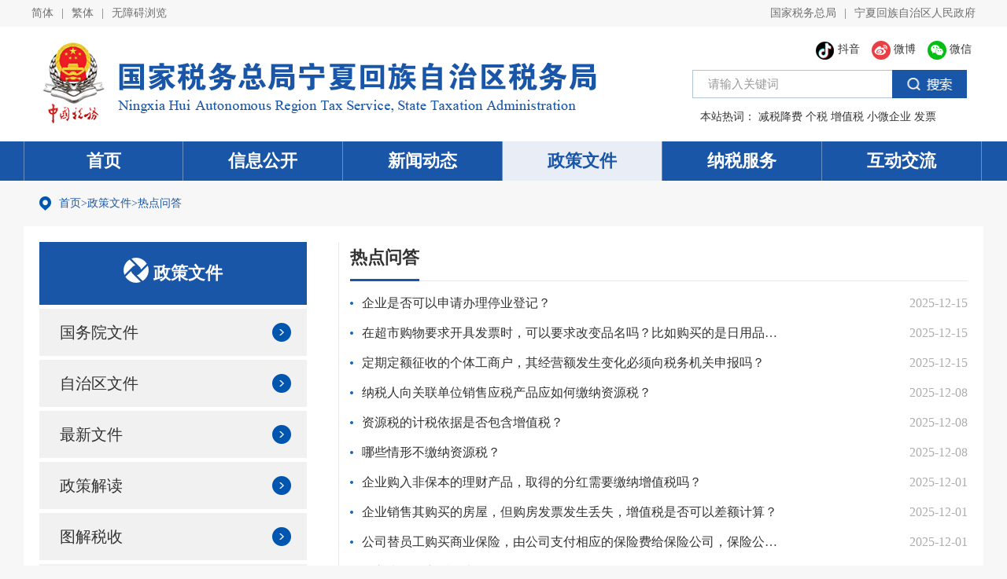

--- FILE ---
content_type: text/html
request_url: http://ningxia.chinatax.gov.cn/col/col10996/index.html
body_size: 5678
content:
<!DOCTYPE html>
<html>
  <head>
    <meta charset="UTF-8" /><script language="javascript" src="/module/jslib/jquery/jquery.js"></script>
<script language="javascript" src="/module/jslib/urite/urite.min.js"></script>
<link href="/module/jslib/tag/css/infotag.css" type=text/css rel=stylesheet>
<meta name='WebId' content='17'>

    <meta http-equiv="X-UA-Compatible" content="ie=edge" />
    <meta name="viewport" content="width=device-width, initial-scale=1,maximum-scale=1, user-scalable=no" />
    <link rel="stylesheet" href="/images/503/hanweb.css" />
    <link rel="stylesheet" href="/images/503/common.css" />
    <link rel="stylesheet" href="/images/503/column.css" />
    <script src="/images/503/jquery-1.8.3.min.js"></script>
    <script src="/images/503/jquery.superslide.2.1.1.js"></script>
    <script id="barrierfree" src="/module/jslib/accessiblereading/load.js"></script>
    <title>国家税务总局宁夏回族自治区税务局 热点问答</title>
<meta name='Maketime' content='2025-12-15 10:12:52'>
<meta name="SiteName" content="国家税务总局宁夏回族自治区税务局">
<meta name="SiteDomain" content="ningxia.chinatax.gov.cn">
<meta name="SiteIDCode" content="bm29300003">
<meta name="ColumnName" content="热点问答">
<meta name="ColumnDescription" content="热点问答">
<meta name="ColumnKeywords" content="热点问答">
<meta name="ColumnType" content="热点问答">
<meta name="channel" content="热点问答"> <meta name="chnlcatalog" content=""> <meta name="server" content="http://ningxia.chinatax.gov.cn/col/col10996/index.html,,">
  </head>
  <style>
  .curCol{background-color:#e8eef6!important}
  .curColTit{color:#1a56a8;font-weight:bold}
  .left-box ul li:hover{background-color:#e8eef6!important}
  .left-box ul li:hover a{color:#1a56a8;font-weight:bold}
  .split-line {
    background: none!important;
    width: 100%;
    height: 1px!important;
    border-top: 1px dotted #e6e6e6;
    padding: 0;
    margin: 20px 0!important;
}
  </style>
  <body id="page_type" alt="列表页">
   <div id="barrierfree_container">
    
     <script src="/script/0/1908151521516522.js"></script>


    <div class="current-position">
      <div class="w1220" ergodic="navigation">
        <table cellspacing="0"cellpadding="0"border="0"><tr><td><a href="/index.html"class="bt_link">首页</a></td><td><table width="100%" cellspacing="0" cellpadding="0" border="0">
<tr>
<td>><a href="/col/col10983/index.html"class="bt_link">政策文件</a></td><td>><a href="/col/col10996/index.html"class="bt_link">热点问答</a></td>
</tr></table></td></tr></table>
      </div>
    </div>
    <div class="section">
      <div class="w1220" style="min-height:500px">
        <div
          class="table-sh-yc"
          width="1180"
          align="center"
          border="0"
          cellpadding="0"
          cellspacing="0"
        >
          <div id="mask" class="left-box" valign="top" ergodic="view">
            <div class="tit">
              <a href="/col/col10983/index.html">
<img src="/images/503/ic-16.png" alt="" /> 政策文件
</a>
            </div>
            <ul>
              
<li id="国务院文件">
<a href="http://www.gov.cn/zhengce/index.htm">
国务院文件
</a>
</li>

<li id="自治区文件">
<a href="http://www.nx.gov.cn/zwgk/qzfwj/">
自治区文件
</a>
</li>

<li id="最新文件">
<a href="/col/col10986/index.html">
最新文件
</a>
</li>

<li id="政策解读">
<a href="/col/col10987/index.html">
政策解读
</a>
</li>

<li id="图解税收">
<a href="/col/col10988/index.html">
图解税收
</a>
</li>

<li id="政策法规库">
<a href="http://ningxia.chinatax.gov.cn/col/col13850/index.html">
政策法规库
</a>
</li>

<li id="热点问答">
<a href="/col/col10996/index.html">
热点问答
</a>
</li>

<li id="视频解读">
<a href="/col/col14907/index.html">
视频解读
</a>
</li>


			  <script>
$("#热点问答").addClass("curCol")
$("#热点问答").children("a").addClass("curColTit")
</script>
			  
            </ul>
          </div>
          
          <div class="td-sh-yc" width="40"></div>
          <div class="division-line"></div>
          <div class="td-sh-yc" width="39"></div>
          <div class="right-bigbox" ergodic="view">
            <div class="right-box" valign="top">
              <div class="common-list">
                <ul class="common-list-tit">
                  <li class="on">
                    
                      <span>热点问答</span>
                    
                  </li>
                </ul>
                <div class="common-list-items">
                  <a href="#" class="gd"></a>
                  <ul>
                    <div id="28065"><script type="text/xml"><datastore>
<nextgroup><![CDATA[<a href="/module/web/jpage/dataproxy.jsp?page=1&appid=1&appid=1&webid=17&path=/&columnid=10996&unitid=28065&webname=%25E5%259B%25BD%25E5%25AE%25B6%25E7%25A8%258E%25E5%258A%25A1%25E6%2580%25BB%25E5%25B1%2580%25E5%25AE%2581%25E5%25A4%258F%25E5%259B%259E%25E6%2597%258F%25E8%2587%25AA%25E6%25B2%25BB%25E5%258C%25BA%25E7%25A8%258E%25E5%258A%25A1%25E5%25B1%2580&permissiontype=0"></a>]]></nextgroup>
<recordset>
<record><![CDATA[
<li><a href="/art/2025/12/15/art_10996_377579.html" target="_blank" title="企业是否可以申请办理停业登记？">企业是否可以申请办理停业登记？</a><span>2025-12-15</span></li>]]></record>
<record><![CDATA[
<li><a href="/art/2025/12/15/art_10996_377578.html" target="_blank" title="在超市购物要求开具发票时，可以要求改变品名吗？比如购买的是日用品，可以开办公用品吗？">在超市购物要求开具发票时，可以要求改变品名吗？比如购买的是日用品，可...</a><span>2025-12-15</span></li>]]></record>
<record><![CDATA[
<li><a href="/art/2025/12/15/art_10996_377575.html" target="_blank" title="定期定额征收的个体工商户，其经营额发生变化必须向税务机关申报吗？">定期定额征收的个体工商户，其经营额发生变化必须向税务机关申报吗？</a><span>2025-12-15</span></li>]]></record>
<record><![CDATA[
<li><a href="/art/2025/12/8/art_10996_377231.html" target="_blank" title="纳税人向关联单位销售应税产品应如何缴纳资源税？">纳税人向关联单位销售应税产品应如何缴纳资源税？</a><span>2025-12-08</span></li>]]></record>
<record><![CDATA[
<li><a href="/art/2025/12/8/art_10996_377230.html" target="_blank" title="资源税的计税依据是否包含增值税？">资源税的计税依据是否包含增值税？</a><span>2025-12-08</span></li>]]></record>
<record><![CDATA[
<li><a href="/art/2025/12/8/art_10996_377229.html" target="_blank" title="哪些情形不缴纳资源税？">哪些情形不缴纳资源税？</a><span>2025-12-08</span></li>]]></record>
<record><![CDATA[
<li><a href="/art/2025/12/1/art_10996_376691.html" target="_blank" title="企业购入非保本的理财产品，取得的分红需要缴纳增值税吗？">企业购入非保本的理财产品，取得的分红需要缴纳增值税吗？</a><span>2025-12-01</span></li>]]></record>
<record><![CDATA[
<li><a href="/art/2025/12/1/art_10996_376690.html" target="_blank" title="企业销售其购买的房屋，但购房发票发生丢失，增值税是否可以差额计算？">企业销售其购买的房屋，但购房发票发生丢失，增值税是否可以差额计算？</a><span>2025-12-01</span></li>]]></record>
<record><![CDATA[
<li><a href="/art/2025/12/1/art_10996_376688.html" target="_blank" title="公司替员工购买商业保险，由公司支付相应的保险费给保险公司，保险公司是否可以给公司开具增值税专用发票？">公司替员工购买商业保险，由公司支付相应的保险费给保险公司，保险公司是...</a><span>2025-12-01</span></li>]]></record>
<record><![CDATA[
<li><a href="/art/2025/11/24/art_10996_376040.html" target="_blank" title="输入查验项之后，为什么不显示验证码？">输入查验项之后，为什么不显示验证码？</a><span>2025-11-24</span></li>]]></record>
<record><![CDATA[
<li><a href="/art/2025/11/24/art_10996_376039.html" target="_blank" title="查验平台支持什么浏览器？">查验平台支持什么浏览器？</a><span>2025-11-24</span></li>]]></record>
<record><![CDATA[
<li><a href="/art/2025/11/24/art_10996_376038.html" target="_blank" title="什么操作系统可以登录平台查验发票？">什么操作系统可以登录平台查验发票？</a><span>2025-11-24</span></li>]]></record>
<record><![CDATA[
<li><a href="/art/2025/11/17/art_10996_375527.html" target="_blank" title="挂车的车辆购置税是否有优惠政策？">挂车的车辆购置税是否有优惠政策？</a><span>2025-11-17</span></li>]]></record>
<record><![CDATA[
<li><a href="/art/2025/11/17/art_10996_375526.html" target="_blank" title="我公司在用应退税款抵扣欠税时，能否选择先行抵扣欠税，再抵扣滞纳金？">我公司在用应退税款抵扣欠税时，能否选择先行抵扣欠税，再抵扣滞纳金？</a><span>2025-11-17</span></li>]]></record>
<record><![CDATA[
<li><a href="/art/2025/11/17/art_10996_375525.html" target="_blank" title="截至2025年8月20日，我公司有一笔消费税欠缴税款400万元及对应滞纳金20万元，同日，我公司申请并经税务机关审核通过一笔企业所得税应退税款300万元，应如何计算抵扣欠税及滞纳金？">截至2025年8月20日，我公司有一笔消费税欠缴税款400万元及对应...</a><span>2025-11-17</span></li>]]></record>
<record><![CDATA[
<li><a href="/art/2025/11/10/art_10996_375135.html" target="_blank" title="我公司有两笔欠缴税款，一笔是发生在2024年5月31日的企业所得税欠缴税款，一笔是发生在2025年8月15日的增值税欠缴税款。现我公司申请并经税务机关审核形成一笔应退税款，如何抵扣欠税？">我公司有两笔欠缴税款，一笔是发生在2024年5月31日的企业所得税欠...</a><span>2025-11-10</span></li>]]></record>
<record><![CDATA[
<li><a href="/art/2025/11/10/art_10996_375134.html" target="_blank" title="近期我公司有一笔留抵退税申请，经税务机关审核通过，但我公司尚有企业所得税欠税，是否可以用这笔允许退还的留抵税额抵扣企业所得税欠税？">近期我公司有一笔留抵退税申请，经税务机关审核通过，但我公司尚有企业所...</a><span>2025-11-10</span></li>]]></record>
<record><![CDATA[
<li><a href="/art/2025/11/10/art_10996_375132.html" target="_blank" title="2025年9月我公司有一笔待税务机关审核的增值税期末留抵税额，同时也有增值税欠税等欠缴税费，请问应如何确定经核准允许退还的留抵税额？">2025年9月我公司有一笔待税务机关审核的增值税期末留抵税额，同时也...</a><span>2025-11-10</span></li>]]></record>
<record><![CDATA[
<li><a href="/art/2025/11/3/art_10996_374745.html" target="_blank" title="纳税缴费信用评价周期是什么？什么样的纳税人不能参加本周期的纳税缴费信用评价？">纳税缴费信用评价周期是什么？什么样的纳税人不能参加本周期的纳税缴费信...</a><span>2025-11-03</span></li>]]></record>
<record><![CDATA[
<li><a href="/art/2025/11/3/art_10996_374742.html" target="_blank" title="纳税缴费信用评价的级别分别是什么？各个级别的年度评价指标得分是多少？">纳税缴费信用评价的级别分别是什么？各个级别的年度评价指标得分是多少？</a><span>2025-11-03</span></li>]]></record>
<record><![CDATA[
<li><a href="/art/2025/10/27/art_10996_374280.html" target="_blank" title="纳税人具备什么样的情形，不影响其纳税缴费信用评价？">纳税人具备什么样的情形，不影响其纳税缴费信用评价？</a><span>2025-10-27</span></li>]]></record>
<record><![CDATA[
<li><a href="/art/2025/10/27/art_10996_374275.html" target="_blank" title="新成立公司因法人代表上一家公司是D级被直接判定为D级纳税人，什么时候重新评级呢？">新成立公司因法人代表上一家公司是D级被直接判定为D级纳税人，什么时候...</a><span>2025-10-27</span></li>]]></record>
<record><![CDATA[
<li><a href="/art/2025/10/27/art_10996_374269.html" target="_blank" title="企业已按规定向主管税务机关提交纳税缴费信用修复申请资料，多长时间会有信用修复反馈结果？">企业已按规定向主管税务机关提交纳税缴费信用修复申请资料，多长时间会有...</a><span>2025-10-27</span></li>]]></record>
<record><![CDATA[
<li><a href="/art/2025/10/20/art_10996_373858.html" target="_blank" title="我公司若想按照财政部 税务总局公告2025年第7号的规定申请退还留抵税额，需要满足什么条件？">我公司若想按照财政部 税务总局公告2025年第7号的规定申请退还留抵...</a><span>2025-10-20</span></li>]]></record>
<record><![CDATA[
<li><a href="/art/2025/10/20/art_10996_373854.html" target="_blank" title="我公司2019年3月底期末留抵税额为100万元，已在次年4月一次性全额退还存量留抵税额100万元。若适用7号公告第一条第二项的留抵退税政策，请问2019年3月31日期末留抵税额应为0元还是100万元？">我公司2019年3月底期末留抵税额为100万元，已在次年4月一次性全...</a><span>2025-10-20</span></li>]]></record>
<record><![CDATA[
<li><a href="/art/2025/10/20/art_10996_373853.html" target="_blank" title="关于“申请退税前36个月未发生骗取留抵退税、骗取出口退税或者虚开增值税专用发票情形”的规定，是按照相关违法行为的发生时间还是认定时间进行计算？">关于“申请退税前36个月未发生骗取留抵退税、骗取出口退税或者虚开增值...</a><span>2025-10-20</span></li>]]></record>
<record><![CDATA[
<li><a href="/art/2025/10/13/art_10996_373494.html" target="_blank" title="我公司在提交留抵退税申请时，满足退税要求及条件，但在退税审核期间，因纳税申报等原因造成期末留抵税额发生变化，不再满足退税要求，请问是否还可以继续办理留抵退税？">我公司在提交留抵退税申请时，满足退税要求及条件，但在退税审核期间，因...</a><span>2025-10-13</span></li>]]></record>
<record><![CDATA[
<li><a href="/art/2025/10/13/art_10996_373483.html" target="_blank" title="我公司完成2025年9月纳税申报后，符合财政部 税务总局公告2025年第7号规定的留抵退税条件，若9月份未申请留抵退税，请问我公司在2025年10月及以后，还能按照9月份的资格申请退税吗？">我公司完成2025年9月纳税申报后，符合财政部 税务总局公告2025...</a><span>2025-10-13</span></li>]]></record>
<record><![CDATA[
<li><a href="/art/2025/10/13/art_10996_373478.html" target="_blank" title="我公司属于财政部 税务总局公告2025年第7号规定的房地产开发经营业纳税人，请问可以适用哪些留抵退税政策？">我公司属于财政部 税务总局公告2025年第7号规定的房地产开发经营业...</a><span>2025-10-13</span></li>]]></record>
<record><![CDATA[
<li><a href="/art/2025/10/9/art_10996_373218.html" target="_blank" title="我公司属于财政部 税务总局公告2025年第7号规定的制造业等4个行业纳税人，请问是否可以选择按照其他纳税人留抵退税政策申请退税？">我公司属于财政部 税务总局公告2025年第7号规定的制造业等4个行业...</a><span>2025-10-09</span></li>]]></record>
<record><![CDATA[
<li><a href="/art/2025/10/9/art_10996_373215.html" target="_blank" title="我公司于2025年9月1日完成2025年8月税款所属期增值税纳税申报，且符合2025年国家新出台的留抵退税政策，请问应如何申请留抵退税？">我公司于2025年9月1日完成2025年8月税款所属期增值税纳税申报...</a><span>2025-10-09</span></li>]]></record>
<record><![CDATA[
<li><a href="/art/2025/10/9/art_10996_373212.html" target="_blank" title="《财政部 税务总局关于完善增值税期末留抵退税政策的公告》（财政部 税务总局公告2025年第7号）中的“自2025年9月增值税纳税申报期起”是指自2025年10月还是9月起可以申请退还留抵税额？">《财政部 税务总局关于完善增值税期末留抵退税政策的公告》（财政部 税...</a><span>2025-10-09</span></li>]]></record>
<record><![CDATA[
<li><a href="/art/2025/9/29/art_10996_373028.html" target="_blank" title="跨区域涉税事项信息反馈办理需要多长时间？">跨区域涉税事项信息反馈办理需要多长时间？</a><span>2025-09-29</span></li>]]></record>
<record><![CDATA[
<li><a href="/art/2025/9/29/art_10996_373027.html" target="_blank" title="取得国外开具的发票能否入账？">取得国外开具的发票能否入账？</a><span>2025-09-29</span></li>]]></record>
<record><![CDATA[
<li><a href="/art/2025/9/29/art_10996_373026.html" target="_blank" title="外贸企业丢失增值税专用发票怎么办？">外贸企业丢失增值税专用发票怎么办？</a><span>2025-09-29</span></li>]]></record>
<record><![CDATA[
<li><a href="/art/2025/9/22/art_10996_372380.html" target="_blank" title="纳税人跨区提供建筑服务，跨区域涉税事项报告如何开具？">纳税人跨区提供建筑服务，跨区域涉税事项报告如何开具？</a><span>2025-09-22</span></li>]]></record>
<record><![CDATA[
<li><a href="/art/2025/9/22/art_10996_372379.html" target="_blank" title="个体工商户申请停业后恢复经营，需要办理复业吗？">个体工商户申请停业后恢复经营，需要办理复业吗？</a><span>2025-09-22</span></li>]]></record>
<record><![CDATA[
<li><a href="/art/2025/9/22/art_10996_372378.html" target="_blank" title="公司可以不做账吗？">公司可以不做账吗？</a><span>2025-09-22</span></li>]]></record>
<record><![CDATA[
<li><a href="/art/2025/9/15/art_10996_371951.html" target="_blank" title="取得不符合规定的发票，能否作为财务报销凭证？">取得不符合规定的发票，能否作为财务报销凭证？</a><span>2025-09-15</span></li>]]></record>
<record><![CDATA[
<li><a href="/art/2025/9/15/art_10996_371950.html" target="_blank" title="发票可否跨地区开具？">发票可否跨地区开具？</a><span>2025-09-15</span></li>]]></record>
<record><![CDATA[
<li><a href="/art/2025/9/15/art_10996_371948.html" target="_blank" title="单位和个人取得不符合规定的《航空运输电子客票行程单》，应如何处理？">单位和个人取得不符合规定的《航空运输电子客票行程单》，应如何处理？</a><span>2025-09-15</span></li>]]></record>
<record><![CDATA[
<li><a href="/art/2025/9/8/art_10996_371472.html" target="_blank" title="关于发票监制章有什么规定？">关于发票监制章有什么规定？</a><span>2025-09-08</span></li>]]></record>
<record><![CDATA[
<li><a href="/art/2025/9/8/art_10996_371471.html" target="_blank" title="个体工商户核定营业额需要什么资料？">个体工商户核定营业额需要什么资料？</a><span>2025-09-08</span></li>]]></record>
<record><![CDATA[
<li><a href="/art/2025/9/8/art_10996_371470.html" target="_blank" title="发票开具填写的金额可以和付款金额不一致吗？">发票开具填写的金额可以和付款金额不一致吗？</a><span>2025-09-08</span></li>]]></record>
<record><![CDATA[
<li><a href="/art/2025/9/1/art_10996_370995.html" target="_blank" title="纳税人可以通过电子发票服务平台开具哪些类型的发票？">纳税人可以通过电子发票服务平台开具哪些类型的发票？</a><span>2025-09-01</span></li>]]></record>
</recordset>
</datastore></script></div><link rel="stylesheet" type="text/css" href="/module/web/jpage/theme/default/css/jpage.css"/><script language="javascript" src="/module/jslib/datepicker/WdatePicker.js"></script><script language="javascript" src="/module/jslib/jquery/cookie/jquery.cookie.js"></script><script language="javascript" src="/module/web/jpage/jquery.jpage.js"></script><script>var param_28065 = {col:1,appid:'1',webid:17,path:'/',columnid:10996,sourceContentType:1,unitid:'28065',webname:'国家税务总局宁夏回族自治区税务局',permissiontype:0}; function jpage_28065(){$('#jpageform_28065 :input').each(function(){param_28065[$(this).attr('name')]=$(this).val();});$('#28065').jpage({themeName:'default',showMode:'full',totalRecord:1000,openCookies:false,dataBefore:'',dataAfter:'',groupSize:3,proxyUrl:'/module/web/jpage/dataproxy.jsp',perPage:15,barPosition:'bottom',ajaxParam:param_28065});};$(function(){$('#28065').jpage({themeName:'default',showMode:'full',totalRecord:1092,openCookies:false,dataBefore:'',dataStore:$('#28065').children('script').html(),dataAfter:'',groupSize:3,proxyUrl:'/module/web/jpage/dataproxy.jsp',perPage:15,barPosition:'bottom',ajaxParam:param_28065});});</script>
                  </ul>
                </div>
              </div>
            </div>
          </div>
        </div>
      </div>
    </div>
     <script src="/script/0/1908151521517598.js"></script>
	<script>
	//自适应手机端，栏目下拉列表
		$("#nav-b").click(function() {
		  $("#mask").css("display") === "none"
			? $("#nav-b").addClass("logo-r-bg")
			: $("#nav-b").removeClass("logo-r-bg");
		  $("#mask").slideToggle();
		});
	</script>
    </div>
  
<!-- visitcount Begin --><iframe src='../../module/visitcount/visit.jsp?type=2&i_webid=17&i_columnid=10996' name="vishidden" id="vishidden" frameborder="0" style="width:0; height:0; display:none"></iframe><!-- visitcount End -->
<script language="javascript" src='/script/web_front.js'></script>
</body>
</html>

<style type="text/css">
.common-list-items ul li a {
		max-width: 70%;
		overflow: hidden;
		white-space: nowrap;
		float: left;
		text-overflow: ellipsis;
	}
</style>

--- FILE ---
content_type: text/html
request_url: http://ningxia.chinatax.gov.cn/col/col12889/index.html
body_size: 912
content:
<!DOCTYPE html PUBLIC "-//W3C//DTD XHTML 1.0 Transitional//EN" "http://www.w3.org/TR/xhtml1/DTD/xhtml1-transitional.dtd">
<html xmlns="http://www.w3.org/1999/xhtml">
<head>
<meta http-equiv="Content-Type" content="text/html; charset=utf-8" /><script language="javascript" src="/module/jslib/jquery/jquery.js"></script>
<script language="javascript" src="/module/jslib/urite/urite.min.js"></script>
<link href="/module/jslib/tag/css/infotag.css" type=text/css rel=stylesheet>
<meta name='WebId' content='17'>

<title>国家税务总局宁夏回族自治区税务局 嵌入模板</title>
<meta name='Maketime' content='2022-08-20 01:02:54'>
<meta name="SiteName" content="国家税务总局宁夏回族自治区税务局">
<meta name="SiteDomain" content="ningxia.chinatax.gov.cn">
<meta name="SiteIDCode" content="bm29300003">
<meta name="ColumnName" content="嵌入模板">
<meta name="ColumnDescription" content="嵌入模板">
<meta name="ColumnKeywords" content="嵌入模板">
<meta name="ColumnType" content="嵌入模板">
<meta name="channel" content="嵌入模板">
<meta name="chnlcatalog" content="">
<meta name="server" content="http://ningxia.chinatax.gov.cn/col/col12889/index.html,,">
</head>

<body><div id='hiddenLocation' style='display:none;'><span id='ss_webid'>17</span><span id='col2_name'>网站基本信息</span><span id='col2_url'>/col/col12663/index.html</span><span id='col1_name'>嵌入模板</span><span id='col1_url'>/col/col12889/index.html</span></div>

<script id="_jiucuo_" sitecode="bm29300003" src="http://pucha.kaipuyun.cn/exposure/jiucuo.js"></script>
</div>



<!-- visitcount Begin --><iframe src='../../module/visitcount/visit.jsp?type=2&i_webid=17&i_columnid=12889' name="vishidden" id="vishidden" frameborder="0" style="width:0; height:0; display:none"></iframe><!-- visitcount End -->
<script language="javascript" src='/script/web_front.js'></script>
</body>
</html>


--- FILE ---
content_type: text/html;charset=UTF-8
request_url: http://ningxia.chinatax.gov.cn/module/visitcount/visit.jsp?type=2&i_webid=17&i_columnid=10996
body_size: 187
content:























<script>window.location.replace('http://ningxia.chinatax.gov.cn/vc/vc/interface/visit.jsp?type=2&i_webid=17&i_columnid=10996&i_articleid=0&url=http://ningxia.chinatax.gov.cn/col/col10996/index.html');</script>


--- FILE ---
content_type: text/html;charset=UTF-8
request_url: http://ningxia.chinatax.gov.cn/module/visitcount/visit.jsp?type=2&i_webid=17&i_columnid=12889
body_size: 188
content:























<script>window.location.replace('http://ningxia.chinatax.gov.cn/vc/vc/interface/visit.jsp?type=2&i_webid=17&i_columnid=12889&i_articleid=0&url=http://ningxia.chinatax.gov.cn/col/col12889/index.html');</script>


--- FILE ---
content_type: text/css
request_url: http://ningxia.chinatax.gov.cn/images/503/common.css
body_size: 742
content:
/* common attr */
a {
    color: #333333;
}

body {
    font-family: '微软雅黑';
    width: 100%;
    min-width: 1220px;
    /* min-width: 1366px; */
    font-size: 16px;
    background: #f7f7f7;
}

.w1220 {
    width: 1220px;
    /* height: 100%; */
    margin: 0 auto;
}

/* common list */

.common-list {
    width: 100%;
}

.common-list-tit {
    width: 100%;
    height: 50px;
    border-bottom: 1px solid #eae8e8;
}

.common-list-tit li {
    float: left;
    height: 50px;
    line-height: 40px;
    font-size: 22px;
    margin-right: 35px;
}

.common-list-tit li.on {
    font-weight: bold;
    border-bottom: 3px solid #1a56a8;
}

.common-list-tit li.on a {
    color: #1a56a8;
}

/* .common-list-items {
    padding-top: 5px;
    overflow: hidden;
} */
/* 添加更多 */
.common-list-items {
    /* overflow: hidden; */
    position: relative;
    padding-top: 5px;
}
.common-list-items .gd{
    width: 15px;
    height: 15px;
    /* border: 1px solid; */
    position: absolute;
    right: 0;
    top: -30px;
    background: url('./wx-pic-036.png') no-repeat;
    display: none;
  }
  .common-list-items ul{
      overflow: hidden;
  }

.common-list-items li {
    width: 100%;
    height: 30px;
    line-height: 30px;
    font-size: 16px;
    padding-left: 15px;
    background: url(dot-blue.png) no-repeat left center;
    margin-top: 8px;
}

.common-list-items li span {
    float: right;
    color: #adadad;
}

.common-list-pic {
    width: 100%;
    height: 100%;
    position: relative;
    z-index: 0;
}

.common-list-pic img {
    width: 100%;
    height: 100%;
}

.common-list-pic-txt-bg {
    position: absolute;
    bottom: 0;
    z-index: 1;
    height: 34px;
    width: 100%;
    background: #333;
    filter: alpha(opacity=40);
    opacity: 0.8;
    overflow: hidden;
}

.common-list-pic-txt {
    position: absolute;
    bottom: 0;
    z-index: 2;
    height: 34px;
    line-height: 33px;
    width: 100%;
    overflow: hidden;
    padding: 0 10px;
}

.common-list-pic-txt a {
    font-size: 14px;
    color: #ffffff;
}

/* current position */

.current-position {
    width: 100%;
    height: 58px;
    line-height: 58px;
    font-size: 14px;
    color: #1a56a8;
}

.current-position a {
    color: #1a56a8;
}

.current-position > .w1220 {
    background: url(postion.png) no-repeat 20px center;
    padding-left: 45px;
}

--- FILE ---
content_type: text/css
request_url: http://ningxia.chinatax.gov.cn/images/503/column.css
body_size: 1362
content:
/* section */

.section {
  width: 100%;
  padding-bottom: 30px;
}

.section > .w1220 {
  padding: 20px;
  padding-bottom: 30px;
  background: #ffffff;
  overflow: hidden;
}

.division-line {
  width: 1px;
  background: #e6e6e6;
}

/*  */

.left-box {
  width: 340px;
  float: left;
}

.left-box .tit {
  width: 100%;
  height: 80px;
  line-height: 80px;
  text-align: center;
  background: #1a56a8;
  font-size: 22px;
  font-weight: bold;
}

.left-box .tit img {
  vertical-align: text-bottom;
}

.left-box .tit a {
  color: #ffffff;
}

.left-box ul li {
  width: 100%;
  height: 60px;
  line-height: 60px;
  font-size: 20px;
  padding-left: 26px;
  background: #f1f1f1 url(ic-17.png) no-repeat 296px center;
  margin-top: 5px;
}

.left-box ul li a {
  float: left;
  width: 100%;
  height: 100%;
  text-align:left;
}

.left-box ul li.active {
  background: #e8eef6 url(ic-17.png) no-repeat 296px center;
}

.left-box ul li.active a {
  color: #1a56a8;
  font-weight: bold;
}

.right-box {
  width: 760px;
  float: right;
}

.common-list-items > ul > li.split-line {
  background: none;
  width: 100%;
  height: 1px;
  border-top: 1px dotted #e6e6e6;
  padding: 0;
  margin: 20px 0;
}
.common-list-items > ul > li > a {
  float: left;
}
.right-bigbox {
  width: 800px;
  border-left: 1px solid #eae8e8;
  float: right;
  /* padding-bottom: 35px; */
}
.table-sh-yc {
  height: 100%;
}
.fd {
  float: left;
}
.w1220 {
  width: 1220px;
  height: 100%;
}

/*******自适应*********/

@media (max-width: 700px) {
  .right-box{width:100% !important;}
  .common-list-tit li a {
    pointer-events: none;
    cursor: default;
}
.common-list-items .gd {
    display: none;
    top: -25px;
}
  body {
    min-width: 100%;
    background: #fff;
  }
  /* 当前位置 */
  .w1220 {
    width: 100%;
  }
  .current-position {
    width: 100%;
    line-height: 60px;
    font-size: 14px;
    color: #1a56a8;
  }
  .current-position > .w1220 {
  }

  .section {
  }
  .section > .w1220 {
    padding: 0px;
  }
  /* 左侧滑出 */
  .td-sh-yc,
  .division-line {
    display: none;
  }
  .table-sh-yc {
    width: 100% !important;
    table-layout: inherit;
  }
  .common-list-items > ul > li > a {
    max-width: 80%;
    overflow: hidden;
    white-space: nowrap;
    float: left;
    text-overflow: ellipsis;
  }
  .right-bigbox {
    width: 100%;
    border-left: none;
  }
  .right-box {
    width: 100%;
  }
  .common-list-tit {
    height: 40px;
  }
  .common-list-tit li {
    height: 40px;
    font-size: 20px;
  }
  .common-list-items > ul > li.split-line {
    margin: 10px 0;
  }
  .nav-base {
    width: 18px;
    height: 18px;
    float: right;
    background: url(wap-logo-r.png) no-repeat;
    background-size: 100%;
    margin: 25px;
	margin-bottom: 0;
  }
  #mask li {
    width: 100%;
    font-size: 18px;
    /* line-height: 1rem; */
    border: none;
    background-color: #E9EEF6;
}
.left-box ul li a {
    float: none;
    color: #1a56a8;;
    font-weight: bold;
}
.left-box ul li {
    padding-left: 0px;
    margin-top: 0px;
}
#mask{
    position: absolute;
    left: 25%;
    display: none;
    z-index: 999;
	width:75%;
	margin-top:20px;
}
.left-box {
    width: 100%;
    float: left;
    padding: 0px !important;
}
.left-box .tit {
    height: 60px;
    line-height: 60px;
}
.left-box ul li {
    background-image: none;
}
.left-box ul li.active {
    background-image: none;
}

.logo-r-bg {
    /* display: none; */
    background: url(wap-logo-r-1.png) no-repeat;
    background-size: 100%;
}

body {
    min-width: 100%;
    width: 100%;
    background: #fff;
}

.w1220 {
    width: 100% !important;
    margin: 0 auto;
}


.section {
    overflow: hidden;
}

.section>.w1220 {
    padding: 10px !important;
    background: #ffffff !important;
	    margin-top: -20px;
}
.top{
    display: none;
}
.search-box{
    display: none;
}
.link-nav{
display: none;
}
.nav{
height: auto !important;
}
.nav-list li {
float: left;
width: 33.3% !important;
font-size: 22px;
text-align: center;
border-right: 1px solid #6a91c6;
}
.logo{
display: none;
}
.common-list-tit li {
    height: 40px;
    line-height: 40px;
    font-size: 20px;
}
.common-list-tit {
    width: 100%;
    height: 40px;
    border-bottom: 1px solid #eae8e8;
}
.name {
position: initial !important;
width: 100%;
}

.box-5 {
width: 100%;
height: 90px;
margin-top: 20px;
float: left;
}
.links .tit li{
width: 33.3% !important;
}
.footer{
height: auto !important;
    
}
.foot-box{
margin: 0 !important;
    height: auto;
}
.dzjg,#_jiucuo_,#_span_jiucuo{display: none;}
.foot-nav{text-align: center;margin-left: 85px;}
.foot-box p{height: auto !important;text-align: center;padding:0 20px;}
.banner{
	  width: 100%;
	  height: auto !important;
  }
}


--- FILE ---
content_type: text/css
request_url: http://ningxia.chinatax.gov.cn/module/web/jpage/theme/default/css/jpage.css
body_size: 612
content:
.default_container {
	position: relative;
}

.default_pgContainer {
	min-height:100px;
	_height:100px;
}

.default_pgToolbar {
	height:30px;
	valign:middle;
	font-size:12px;
	border:1px solid #DADADA;
	background: url(../images/bg.gif);
	margin:10px 0 -1px 0;
}

.default_pgToolbar td {
	font-size:12px;
	padding:0 1px 0 1px;
}

.default_pgPanel {
	float:left;
	padding:0 10px 0 10px;
}

.default_pgBtn {
	width: 20px;
	height: 20px;
	display: block;
	cursor: pointer;
	margin:1px;
}

.default_pgPress {
	margin:2px 0 0 2px;
}

.default_pgPrev {
	background: url(../images/prev.gif) no-repeat center;
}

.default_pgPrevDisabled {
	background: url(../images/prev_disabled.gif) no-repeat center;
	cursor:auto;
}

.default_pgNext {
	background: url(../images/next.gif) no-repeat center;
}

.default_pgNextDisabled{
	background: url(../images/next_disabled.gif) no-repeat center;
	cursor:auto;
}

.default_pgFirst {
	background: url(../images/first.gif) no-repeat center;
}

.default_pgFirstDisabled {
	background: url(../images/first_disabled.gif) no-repeat center;
	cursor:auto;
}

.default_pgLast {
	background: url(../images/last.gif) no-repeat center;
}

.default_pgLastDisabled {
	background: url(../images/last_disabled.gif) no-repeat center;
	cursor:auto;
}

.default_pgRefresh {
	background: url(../images/nowait.gif) no-repeat center;
}

.default_pgLoad {
	background: url(../images/loading.gif) no-repeat center;
}

.default_pgCurrentPage {
	width:30px;
	height:16px;
	line-height:16px;
	text-align:center;
	border:1px solid #CCCCCC;
	background:url(../images/text_bg.gif) repeat-x;
}

.default_pgSearchInfo {
	padding-left:20px;
}

.default_mask {
	width: 100%;
	height: 100%;
	background: url(../images/loading.gif) no-repeat center;
	background-color: #FFFFFF;
	position: absolute;
	z-index: 999;
	top:0;
	left:0;
	filter:alpha(opacity=70);
	-moz-opacity:0.70;
	opacity:.70;
}

.default_separator {
	width:2px;
	height:20px;
	background: url(../images/separator.gif) no-repeat center;
}

--- FILE ---
content_type: text/javascript
request_url: http://ningxia.chinatax.gov.cn/script/0/1908151521516522.js
body_size: 2964
content:
document.writeln("<style>");
document.writeln(".jact_left_box_04 table tr:nth-child(4),.jact_left_box_04 table tr:nth-child(5){display:none !important;}");
document.writeln("  /**头部整体样式**/");
document.writeln("  .w1220,.container{width: 1220px;margin: 0 auto;}");
document.writeln("  .header {width: 100%;}");
document.writeln("  .cf:after {display: block;clear: both;content: \"\"; visibility: hidden;height: 0;}");
document.writeln("  .cf {zoom: 1;}");
document.writeln("  ul,li {margin:0;padding:0}");
document.writeln("  /**顶部样式**/");
document.writeln("  .top {width: 100%;height: 34px;line-height: 34px;background: #f7f7f7;}");
document.writeln("  .top-left {float: left;overflow: hidden;margin-left: 5px;}");
document.writeln("  .top-right {float: right;overflow: hidden;margin-right: 5px;}");
document.writeln("  .top-left li,.top-right li {padding: 0 5px;float: left;font-size: 14px;color: #707070;background:none;line-height:inherit;}");
document.writeln("  .top-left li a,.top-right li a {color: #707070;}");
document.writeln("  .top-left li a:hover,.top-right li a:hover {color: #1a56a8;}");
document.writeln("  /**logo样式**/");
document.writeln("  .banner a:hover{color:#333}");
document.writeln("  .banner img{vertical-align:middle}");
document.writeln("  .banner {width: 100%;height: 146px;background: #ffffff;}");
document.writeln("  .banner > .w1220 {position: relative;}");
document.writeln("  .banner_logo {position: absolute;top: 20px;left: 20px;}");
document.writeln("  .banner_name {position: absolute;left: 120px;}");
document.writeln("  /**右侧链接样式**/");
document.writeln("  .link-nav {position: absolute;right: 0;  top: 14px;}");
document.writeln("  .link-nav li {float: left;height: 30px;line-height: 30px;font-size: 14px;margin-right: 15px;background:none;padding-left:0;}");
document.writeln("  /**搜索样式**/");
document.writeln("  .search-box {position: absolute;top: 55px;right: 20px;width: 350px;}");
document.writeln("  .search {width: 350px;height: 42px;}");
document.writeln("  .search input {height: 36px;line-height: 36px;border: 0;background: none;font-family: 微软雅黑;}");
document.writeln("  .search input[type=text] {width: 254px;border: 1px solid #b0c4d6;padding-left: 19px;font-size: 15px;color: #999;border-right: 0;background-color: #fff;}");
document.writeln("  .search input[type=submit] {width: 95px;background: #667f97 url(http://ningxia.chinatax.gov.cn/picture/544/1908151540482452787.png) no-repeat center;cursor: pointer;}");
document.writeln("  .fl {float: left;}");
document.writeln("  .hot-search {width: 100%;height: 35px;line-height: 35px;font-size: 14px;margin-left: 10px;}");
document.writeln("  /**热词样式**/");
document.writeln("  .nav {width: 100%;height: 50px;line-height: 50px;background: #1a56a8;}");
document.writeln("  .nav-list {overflow: hidden;}");
document.writeln("  .nav-list li {float: left;width: 203px;font-size: 22px;text-align: center;border-right: 1px solid #6a91c6;box-sizing:border-box;line-height:inherit;background:none;padding-left:0;}");
document.writeln("  .nav-list li a {font-weight: bold;color: #ffffff;}");
document.writeln("  .nav-list li.active {background: #e9eef6 !important;}");
document.writeln("  .nav-list li.active a {color: #1a56a8;}");
document.writeln("  .weixinW {width: 160px;position: absolute;top: 35px;right: 28px;z-index:999;}");
document.writeln("  .right-box{width: 785px;}");
document.writeln("  #wcagnav div{outline: none!important;font-size:14px!important;}");
document.writeln("  #wcagnav div p,#wcagnav div span{font-size:inherit!important;}");
document.writeln("  .common-list-items li a.text-tag{display:inline-block;white-space:nowrap;overflow:hidden;text-overflow:ellipsis;}");
document.writeln("  .search-policy li span.text-tag,.box-2 ul li a span.text-tag,.box-2 a.text-tag,.box-2-2 ul li span.text-tag{display:inline-block;max-width: 100%;white-space:nowrap;overflow:hidden;text-overflow:ellipsis;}");
document.writeln("  .hot-search{overflow: hidden;}");
document.writeln("  </style>");
document.writeln("  <div class=\'header\'>");
document.writeln("    <div class=\'top\'>");
document.writeln("      <div class=\'w1220 cf\' ergodic=\'serve\'>");
document.writeln("        <ul class=\'top-left\'>");
document.writeln("          <li>");
document.writeln("            <a id=\'zh_click_s\' class=\'zh_click\' href=\"javascript:zh_tran(\'n\');\">简体</a>");
document.writeln("          </li>");
document.writeln("          <li readexclude>");
document.writeln("            |");
document.writeln("          </li>");
document.writeln("          <li>");
document.writeln("            <a id=\'zh_click_t\' class=\'zh_click\' href=\"javascript:zh_tran(\'t\');\">繁体</a>");
document.writeln("          </li>");
document.writeln("          <li readexclude>");
document.writeln("            |");
document.writeln("          </li>");
document.writeln("          <li>");
document.writeln("            <a href=\'javascript:void(0);\' onclick=\'toggleToolBar();\'>无障碍浏览</a>");
document.writeln("          </li>");

document.writeln("        </ul>");
document.writeln("        <ul class=\'top-right\'>");
document.writeln("          <li>");
document.writeln("            <a href=\'http://www.chinatax.gov.cn/\' target=\'_blank\'>国家税务总局</a>");
document.writeln("          </li>");
document.writeln("          <li readexclude>|</li>");
document.writeln("          <li>");
document.writeln("            <a href=\'http://www.nx.gov.cn/\' target=\'_blank\'>宁夏回族自治区人民政府</a>");
document.writeln("          </li>");
document.writeln("        </ul>");
document.writeln("      </div>");
document.writeln("    </div>");
document.writeln("    <div class=\'banner\' ergodic=\'serve\'>");
document.writeln("      <div class=\'w1220\'>");
document.writeln("        <img class=\'banner_logo\' src=\'http://ningxia.chinatax.gov.cn/picture/544/1908151900339668955.png\' alt=\'中国税务\'>");
document.writeln("        <img class=\'banner_name\' src=\'http://ningxia.chinatax.gov.cn/picture/544/1908151854418008729.png\' alt=\'国家税务总局宁夏回族自治区税务局\'>");
document.writeln("        <ul class=\'link-nav cf\'>");
document.writeln("          <li>");
document.writeln("            <a href=\'http://ningxia.chinatax.gov.cn/art/2021/11/10/art_11021_243174.html\' target=\'_blank\'>");
document.writeln("              <img src=\'/picture/0/s_f931169e49e8421aacc649a6ae4f8963.png\' alt=\'\'> 抖音");
document.writeln("            </a>");
document.writeln("          </li>");
document.writeln("          <li>");
document.writeln("            <a href=\'https://weibo.com/u/5313174407?is_hot=1\' target=\'_blank\'>");
document.writeln("              <img src=\'http://ningxia.chinatax.gov.cn/picture/544/1908151537569919890.png\' alt=\'\'> 微博");
document.writeln("            </a>");
document.writeln("          </li>");
document.writeln("          <li style=\'position: relative;\'>");
document.writeln("            <a style=\'cursor:default\' class=\'weixin\' tabindex=\'0\'>");
document.writeln("              <img src=\'http://ningxia.chinatax.gov.cn/picture/544/1908151537568154020.png\' alt=\'\'> 微信");
document.writeln("            </a>");
document.writeln("                    <img src=\'http://ningxia.chinatax.gov.cn/picture/585/1908261956596867073.jpg\' alt=\'微信二维码\' class=\'weixinW\' style=\'display:none\' tabindex=\'0\'>");
document.writeln("          </li>");
document.writeln("        </ul>");
document.writeln("        <div class=\'search-box\'>");
document.writeln("          <form action=\'/jrobot/search.do\' method=\'get\' class=\'search cf\' target=\'_blank\'>");
document.writeln("            <input type=\'text\' class=\'fl\' id =\'q\' name=\'q\' value=\'请输入关键词\'>");
document.writeln("            <input type=\'submit\' class=\'fl\' value=\'\'>");
document.writeln("            <input type=\'hidden\' name=\'appid\' value=\'1\'>");
document.writeln("            <input type=\'hidden\' name=\'webid\' value=\'17\'>");
document.writeln("            <input type=\'hidden\' name=\'tpl\' value=\'1\'>");
document.writeln("          </form>");
document.writeln("          <div class=\'hot-search\'>");
document.writeln("            <span>本站热词：</span>");
document.writeln("            <a href=\'http://ningxia.chinatax.gov.cn/jrobot/search.do?webid=17&pg=12&p=1&tpl=1&category=&q=%E5%87%8F%E7%A8%8E%E9%99%8D%E8%B4%B9&pos=&od=&date=&date=\' target=\'_blank\' style=\'color:#333\'>减税降费</a>");
document.writeln("            <a href=\'http://ningxia.chinatax.gov.cn/jrobot/search.do?webid=17&pg=12&p=1&tpl=1&category=&q=%E4%B8%AA%E7%A8%8E&pos=&od=&date=&date=\' target=\'_blank\' style=\'color:#333\'>个税</a>");
document.writeln("            <a href=\'http://ningxia.chinatax.gov.cn/jrobot/search.do?webid=17&pg=12&p=1&tpl=1&category=&q=%E5%A2%9E%E5%80%BC%E7%A8%8E&pos=&od=&date=&date=\' target=\'_blank\' style=\'color:#333\'>增值税</a>");
document.writeln("            <a href=\'http://ningxia.chinatax.gov.cn/jrobot/search.do?webid=17&pg=12&p=1&tpl=1&category=&q=%E5%B0%8F%E5%BE%AE%E4%BC%81%E4%B8%9A&pos=&od=&date=&date=\' target=\'_blank\' style=\'color:#333\'>小微企业</a>");
document.writeln("            <a href=\'http://ningxia.chinatax.gov.cn/jrobot/search.do?webid=17&pg=12&p=1&tpl=1&category=&q=%E5%8F%91%E7%A5%A8&pos=&od=&date=&date=\' target=\'_blank\' style=\'color:#333\'>发票</a>");
document.writeln("          </div>");
document.writeln("        </div>");
document.writeln("      </div>");
document.writeln("    </div>");
document.writeln("    <div class=\'nav\' ergodic=\'navigation\'>");
document.writeln("      ");
document.writeln("      <div class=\'w1220\'>");
document.writeln("        <ul class=\'nav-list\' >");
document.writeln("          <li style=\'border-left:1px solid #6a91c6\'>");
document.writeln("            <a href=\'/index.html\'>首页</a>");
document.writeln("          </li>");
document.writeln("          <li>");
document.writeln("            <a href=\'http://ningxia.chinatax.gov.cn/col/col10877/index.html\'>信息公开</a>");
document.writeln("          </li>");
document.writeln("          <li>");
document.writeln("            <a href=\'http://ningxia.chinatax.gov.cn/col/col10967/index.html\'>新闻动态</a>");
document.writeln("          </li>");
document.writeln("          <li>");
document.writeln("            <a href=\'http://ningxia.chinatax.gov.cn/col/col10983/index.html\'>政策文件</a>");
document.writeln("          </li>");
document.writeln("          <li>");
document.writeln("            <a href=\'http://ningxia.chinatax.gov.cn/col/col10997/index.html\'>纳税服务</a>");
document.writeln("          </li>");
document.writeln("          <li>");
document.writeln("            <a href=\'http://ningxia.chinatax.gov.cn/col/col11021/index.html\'>互动交流</a>");
document.writeln("          </li>");
document.writeln("        </ul>");
document.writeln("      </div>");
document.writeln("    </div>");
document.writeln("    <div class=\'nav-base\' id=\'nav-b\'></div>");
document.writeln("  </div>");
document.writeln("  ");
document.writeln("  <script>");
document.writeln("    $(function() {");
document.writeln("      var tdList = $(\'.current-position td a\');");
document.writeln("      var navList = $(\'.nav-list li a\');");
document.writeln("      if (tdList.length == 0) {");
document.writeln("        navList.eq(0).parent().addClass(\'active\')");
document.writeln("      } else {");
document.writeln("        var currentColName = $.trim(tdList.eq(1).text());");
document.writeln("        navList.each(function(idx, ele) {");
document.writeln("          if ($.trim($(ele).text()) == currentColName) {");
document.writeln("            $(ele).parent().addClass(\'active\');");
document.writeln("          }");
document.writeln("        });");
document.writeln("      }");
document.writeln("    });");
document.writeln("  </script>");
document.writeln("  <script type=\'text/javascript\'>");
document.writeln("    //输入框");
document.writeln("    $(\'.search input[type=text]\').focus(function () {");
document.writeln("      var val = $(\'.search input[type=text]\').val();");
document.writeln("      if (val == \'请输入关键词\') {");
document.writeln("        $(\'.search input[type=text]\').val(\'\');");
document.writeln("      }");
document.writeln("    })");
document.writeln("    $(\'.search input[type=text]\').blur(function () {");
document.writeln("      var val = $(\'.search input[type=text]\').val();");
document.writeln("      if (val == \'\') {");
document.writeln("        $(\'.search input[type=text]\').val(\'请输入关键词\');");
document.writeln("      }");
document.writeln("    })");
document.writeln("    $(\'.search\').submit(function () {");
document.writeln("      var val = $(\'.search input[type=text]\').val();");
document.writeln("      if (val == \'请输入关键词\') {");
document.writeln("        $(\'.search input[type=text]\').val(\'\');");
document.writeln("      }");
document.writeln("    })");
document.writeln("  </script>");
document.writeln("  <script language=\'javascript\' src=\'/module/jslib/gtb/language.js\'></script>");
document.writeln("  <script type=\'text/javascript\'>");
document.writeln("              $(function(){");
document.writeln("                  $(\'.weixin\').hover(function(){");
document.writeln("                      $(\'.weixinW\').css(\'display\',\'block\');");
document.writeln("                  },function () {");
document.writeln("                      $(\'.weixinW\').css(\'display\',\'none\');");
document.writeln("                  })");
document.writeln("              })");
document.writeln("          </script>");
$(".link-nav a.weixin").focus(function(){
   $(this).siblings(".weixinW").show();
});
$(".weixinW").blur(function(){
   $(this).hide();
})

--- FILE ---
content_type: text/javascript
request_url: http://ningxia.chinatax.gov.cn/script/0/1908151521517598.js
body_size: 2945
content:
document.writeln("<style>");
document.writeln("  @media (max-width: 700px) {");
document.writeln("  .current-position {display: none}");
document.writeln("  .zwxxgk_bd{width:100% !important}");
document.writeln("  /*.zn_cont{width:65% !important;}*/");
document.writeln("  .foot-box p {padding: 0 8px !important ;}");
document.writeln("  }");
document.writeln("");
document.writeln("  /**头部整体样式**/");
document.writeln("  .w1220 {width: 1220px;margin: 0 auto;}");
document.writeln("  .header {width: 100%;}");
document.writeln("  ul,li {margin:0;padding:0}");
document.writeln("  li {list-style-type:none}");
document.writeln("  a {text-decoration:none}");
/*document.writeln("  a:focus {outline:none}");*/
document.writeln("  a:hover {color: #077fd3;}");
document.writeln("  .footer {background: #ffffff;width: 100%;min-height: 156px;border-top: 6px solid #1a56a8;box-sizing: border-box;}");
document.writeln("  .footer>.w1220 {position: relative;}");
document.writeln("  .footer>.w1220 img{border:0}");
document.writeln("  .dzjg {position: absolute;left: 59px;top: 46px;}");
document.writeln("  .foot-box {margin-left: 305px;padding-top: 35px;}");
document.writeln("  .foot-nav {overflow: hidden;}");
document.writeln("  .foot-nav li {height: 35px;line-height: 35px;font-size: 14px;color: #1a56a8;float: left;margin-right: 5px;background:none;padding-left:0;}");
document.writeln("  .foot-nav li a {color: #1a56a8;}");
document.writeln("  .foot-box p {font-size: 14px;height: 25px;line-height: 25px;margin:0;height:auto;}");
document.writeln("  .foot-box p a {color: #333;}");
document.writeln("  .container{min-height: 440px;}  ");
document.writeln("    @media(max-width:700px){");
document.writeln("  .footer_iframe{display:none!important}");
document.writeln("  .banner_name{width:75% !important;position:initial;margin:10px 0}");
document.writeln("  .banner_logo{width:15% !important;position:initial;margin:10px 5px 10px 10px}");
document.writeln("  .foot-box{height:251px }  ");
document.writeln("  .foot-nav{margin-left:18px }  ");
document.writeln("   }  ");
document.writeln("  </style>");
document.writeln("  ");
document.writeln("  <div class=\'footer\'>");
document.writeln("      <div class=\'w1220\' ergodic=\'serve\'>");
document.writeln("          <a class=\'dzjg\' title=\"网站标识信息\" href=\'http://bszs.conac.cn/sitename?method=show&id=436D2A2906087E41E053012819AC9327\'>");
document.writeln("              <img src=\'http://ningxia.chinatax.gov.cn/picture/544/1908151537569598803.png\' alt=\'\'>");
document.writeln("          </a>");
document.writeln("          <iframe class=\'footer_iframe\' src=\'http://ningxia.chinatax.gov.cn/col/col12889/index.html\' scrolling=\'no\' frameborder=\'0\' frameborder=\'0\'style=\'position:absolute;width:130px;height:60px;top:50px;left:141px\'></iframe>");
document.writeln("          <div class=\'foot-box\'>");
document.writeln("              <ul class=\'foot-nav\'>");
document.writeln("                  <li>");
document.writeln("                      <a href=\'/col/col12665/index.html\' target=\'_blank\'>网站地图</a>");
document.writeln("                  </li>");
document.writeln("                  <li readexclude>|</li>");
document.writeln("                  <li>");
document.writeln("                      <a href=\'/col/col12666/index.html\' target=\'_blank\'>网站管理</a>");
document.writeln("                  </li>");
document.writeln("                  <li readexclude>|</li>");
document.writeln("                  <li>");
document.writeln("                      <a href=\'/col/col12667/index.html\' target=\'_blank\'>联系我们</a>");
document.writeln("                  </li>");
document.writeln("                  <li readexclude>|</li>");
document.writeln("                  <li>");
document.writeln("                      <a href=\'/col/col12914/index.html\' target=\'_blank\'>访问统计</a>");
document.writeln("                  </li>");
document.writeln("              </ul>");
document.writeln("              <p>主办单位：国家税务总局宁夏回族自治区税务局　电话：0951-12366</p>");
document.writeln("              <p><a href=\'http://beian.miit.gov.cn\' target=\'_blank\'>宁ICP备12001008号</a>　<span>网站标识码 bm29300003</span></p>");
document.writeln("              <p><a href=\'http://www.beian.gov.cn/portal/registerSystemInfo?recordcode=64010602000573\' target=\'_blank\' style=\'padding-left: 25px;background: url(/picture/564/1909101703487048347.png) no-repeat left center;\'>宁公网安备 64010602000573号</a> <span>地址：宁夏银川市金凤区泰康街1号　邮编：750002</span></p>");
document.writeln("          </div>");
document.writeln("      </div>");
document.writeln("  </div>");
document.writeln("      <style>");
document.writeln("          .alert-mengban{position: fixed;top: 0px;left: 0px;z-index: 1000;background: #000000;opacity: 0.8 !important;filter: alpha(opacity=80) !important;width: 100%;height: 100%;display: none;}");
document.writeln("          .alert-warning{position: fixed;left: 53%;top:-400px;margin-left:-300px; width: 500px;height: 192px;background:#fff;z-index: 10001;display: none; border:2px solid;");
document.writeln("      border-radius:10px;}");
document.writeln("          .alert-delete{width: 100%;height: 28px;position: relative;}");
document.writeln("          .alert-delete span{position: absolute;top:5px;right: 7px; width: 19px;height: 19px;background: url(http://ningxia.chinatax.gov.cn/picture/544/2012101703303314859.png) center center no-repeat;cursor:pointer;}");
document.writeln("          .alert-wzsm{width: 400px;height: 80px;margin: 10px auto 0; line-height: 35px;color: #000;text-align: center;font-family:\"Microsoft YaHei\"; padding-bottom: 15px;border-bottom: 1px solid #d4d4d4;}");
document.writeln("                .alert-wzsm p{margin:0;padding:0;font-size:20px;font-family:\"Microsoft YaHei\";} ");
document.writeln("          .alert-footer{width: 100%; height: 105px;font-size: 24px;color: #000;}");
document.writeln("          .alert-footer span{cursor: pointer;float: left;font-family:\"Microsoft YaHei\";}");
document.writeln("          .continue{width: 124px;height: 42px;background: url(http://ningxia.chinatax.gov.cn/picture/544/2012101655192256268.png) center center no-repeat;}");
document.writeln("          .fangqi{line-height: 42px;font-size: 20px;color: #ab0d07;margin-left: 20px;}");
document.writeln("          .xuanze{width: 210px;height: 40px;margin: 12px auto 0;}");
document.writeln("              @media only screen and (max-width: 414px) {");
document.writeln("          .alert-warning{position: fixed;left:2%;top:-400px;margin-left:0; width: 96%;height: auto;background: #fff;background-size: 100%; z-index: 10001;}");
document.writeln("          .alert-wzsm{width: 80%;height: auto;margin: 15px auto 0; line-height: 28px;font-size: 18px;color: #000;text-align: center; }");
document.writeln("                .alert-wzsm p{font-size:18px;} ");
document.writeln("          .alert-footer{width: 100%; height: 70px;line-height: 70px;font-size: 18px;color: white;margin-top: 10px;}");
document.writeln("          .continue{ width: 124px;height: 42px;background: url(http://ningxia.chinatax.gov.cn/picture/544/2012101655192256268.png) center center no-repeat;background-size: 100%;}");
document.writeln("      ");
document.writeln("      </style>");
document.writeln("                <A id=\"hash\" onClick=\"return false;\" href=\"javascript:void(0)\"></A>	 ");
document.writeln("      <div class=\"alert-warning\">");
document.writeln("      <div class=\"alert-delete\"><SPAN id=\"closets\"></SPAN>		 </div>");
document.writeln("      <div class=\"alert-wzsm\">");
document.writeln("      <P>您访问的链接即将离开\'国家税务总局宁夏回族自治区税务局网站\'是否继续？</P>");
document.writeln("      <P id=\"outUrl\" style=\"display: none;\"></P></div>");
document.writeln("      <div class=\"alert-footer\">");
document.writeln("      <div class=\"xuanze\"><SPAN class=\"continue\" onClick=\"window.open(outUrl.innerText);document.getElementById(\'closets\').click();\"></SPAN>	");
document.writeln("                  <SPAN class=\"fangqi\">放弃</SPAN>			     </div></div></div>");
document.writeln("      <div class=\"alert-mengban\"></div>");
document.writeln("      <div class=\"Whidden\" style=\"display: none;\"></div>");
document.writeln("      <script>");
document.writeln("      <!-- ningxia.chinatax.gov.cn/ 主站-->");
document.writeln("      $(\"a\").each(function(){");
document.writeln("          var htm=$(this).html();");
document.writeln("          $(this).click(function(){");
document.writeln("              if(this.href!=\"\"&&this.href.toLowerCase().indexOf(\"javascript\")==-1&&this.href.toLowerCase().indexOf(\"ningxia.chinatax.gov.cn\")==-1&&this.href.toLowerCase().indexOf(\"etax.ningxia.chinatax.gov.cn\")==-1&&this.href.toLowerCase().indexOf(\"its.ningxia.chinatax.gov.cn/\")==-1){");
document.writeln("      ");
document.writeln("              document.getElementById(\'outUrl\').innerText=this.href;");
document.writeln("                    document.getElementById(\'hash\').click();");
document.writeln("              $(\".alert-mengban\").fadeIn(200);");
document.writeln("              $(\".alert-warning\").delay(200).show().animate({top:\"75px\"}, 300);");
document.writeln("              $(\"#closets,.fangqi,.alert-mengban\").click(function() {");
document.writeln("                  $(\".alert-warning\").animate({top:\"-400px\"}, 200).hide(300);");
document.writeln("                  $(\".alert-mengban\").delay(300).fadeOut(300);");
document.writeln("              });");
document.writeln("              $(\".continue\").click(function(){			");
document.writeln("                     $(\".alert-warning\").hide(200);");
document.writeln("                           $(\".alert-mengban\").delay(200).fadeOut(200);");
document.writeln("              })");
document.writeln("              ");
document.writeln("      ");
document.writeln("              return false;");
document.writeln("      ");
document.writeln("              }");
document.writeln("              });");
document.writeln("          });");
document.writeln("      </script>");
document.writeln("  ");
document.writeln("  <script language=\'JavaScript\'>var _trackDataType = \'web\';var _trackData = _trackData || [];</script>");
document.writeln("  <script type=\'text/javascript\' charset=\'utf-8\' id=\'kpyfx_js_id_10003714\' src=\'//fxsjcj2.kaipuyun.cn/count/10003714/10003714.js\'></script>");
document.writeln("  ");
document.writeln("  ");
document.writeln("  ");
$(function(){
  /*信息公开头部*/
  $(".xxgk_article td").each(function(){
     if($(this).find("strong").length == 0){
        $(this).attr("readlabel","");
     }else{
        $(this).find("strong").attr("readlabel","");
     }
  });
});